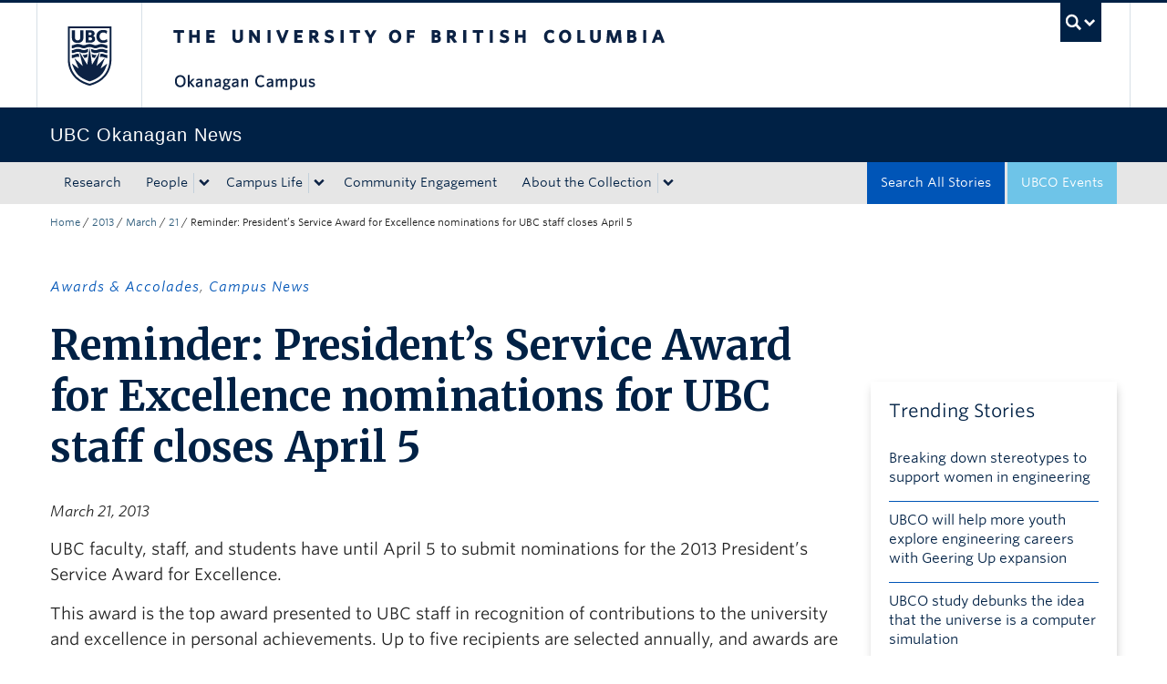

--- FILE ---
content_type: text/html; charset=UTF-8
request_url: https://news.ok.ubc.ca/2013/03/21/reminder-presidents-service-award-for-excellence-nominations-for-ubc-staff-closes-april-5/
body_size: 11390
content:
<!DOCTYPE html>
<!--[if IEMobile 7]><html class="iem7 oldie" lang="en-US"><![endif]-->
<!--[if (IE 7)&!(IEMobile)]><html class="ie7 oldie" lang="en-US"><![endif]-->
<!--[if (IE 8)&!(IEMobile)]><html class="ie8 oldie" lang="en-US"><![endif]-->
<!--[if (IE 9)&!(IEMobile)]><html class="ie9" lang="en-US"><![endif]-->
<!--[[if (gt IE 9)|(gt IEMobile 7)]><!--><html lang="en-US"><!--<![endif]-->
<head>
<meta http-equiv="Content-Type" content="text/html; charset=UTF-8" />
<title>Reminder: President&#039;s Service Award for Excellence nominations for UBC staff closes April 5 - UBC&#039;s Okanagan News</title>

<meta http-equiv="X-UA-Compatible" content="IE=edge,chrome=1" />
<meta name="viewport" content="width=device-width" /> <!-- needed for responsive -->
<link rel="dns-prefetch" href="//cdn.ubc.ca/" />

        <!-- Stylesheets -->
        <link href="//cdn.ubc.ca/clf/7.0.4/css/ubc-clf-full-bw.min.css" rel="stylesheet">
	


<link rel="pingback" href="https://news.ok.ubc.ca/xmlrpc.php" />

<meta name='robots' content='index, follow, max-image-preview:large, max-snippet:-1, max-video-preview:-1' />

<!-- Google Tag Manager for WordPress by gtm4wp.com -->
<script data-cfasync="false" data-pagespeed-no-defer>
	var gtm4wp_datalayer_name = "dataLayer";
	var dataLayer = dataLayer || [];
</script>
<!-- End Google Tag Manager for WordPress by gtm4wp.com --><meta name="template" content="UBC CLF Basic 1.0.6" />

	<!-- This site is optimized with the Yoast SEO plugin v26.7 - https://yoast.com/wordpress/plugins/seo/ -->
	<link rel="canonical" href="https://news.ok.ubc.ca/2013/03/21/reminder-presidents-service-award-for-excellence-nominations-for-ubc-staff-closes-april-5/" />
	<meta property="og:locale" content="en_US" />
	<meta property="og:type" content="article" />
	<meta property="og:title" content="Reminder: President&#039;s Service Award for Excellence nominations for UBC staff closes April 5 - UBC&#039;s Okanagan News" />
	<meta property="og:description" content="UBC faculty, staff, and students have until April 5 to submit nominations for the 2013 President&#039;s Service Award for Excellence." />
	<meta property="og:url" content="https://news.ok.ubc.ca/2013/03/21/reminder-presidents-service-award-for-excellence-nominations-for-ubc-staff-closes-april-5/" />
	<meta property="og:site_name" content="UBC&#039;s Okanagan News" />
	<meta property="article:published_time" content="2013-03-21T20:11:39+00:00" />
	<meta name="author" content="universityrelations" />
	<meta name="twitter:card" content="summary_large_image" />
	<meta name="twitter:label1" content="Written by" />
	<meta name="twitter:data1" content="universityrelations" />
	<script type="application/ld+json" class="yoast-schema-graph">{"@context":"https://schema.org","@graph":[{"@type":"Article","@id":"https://news.ok.ubc.ca/2013/03/21/reminder-presidents-service-award-for-excellence-nominations-for-ubc-staff-closes-april-5/#article","isPartOf":{"@id":"https://news.ok.ubc.ca/2013/03/21/reminder-presidents-service-award-for-excellence-nominations-for-ubc-staff-closes-april-5/"},"author":{"name":"universityrelations","@id":"https://news.ok.ubc.ca/#/schema/person/d1236e0b40cc82e36c2b72bda758956a"},"headline":"Reminder: President&#8217;s Service Award for Excellence nominations for UBC staff closes April 5","datePublished":"2013-03-21T20:11:39+00:00","mainEntityOfPage":{"@id":"https://news.ok.ubc.ca/2013/03/21/reminder-presidents-service-award-for-excellence-nominations-for-ubc-staff-closes-april-5/"},"wordCount":98,"keywords":["Exchange"],"inLanguage":"en-US"},{"@type":"WebPage","@id":"https://news.ok.ubc.ca/2013/03/21/reminder-presidents-service-award-for-excellence-nominations-for-ubc-staff-closes-april-5/","url":"https://news.ok.ubc.ca/2013/03/21/reminder-presidents-service-award-for-excellence-nominations-for-ubc-staff-closes-april-5/","name":"Reminder: President's Service Award for Excellence nominations for UBC staff closes April 5 - UBC&#039;s Okanagan News","isPartOf":{"@id":"https://news.ok.ubc.ca/#website"},"datePublished":"2013-03-21T20:11:39+00:00","author":{"@id":"https://news.ok.ubc.ca/#/schema/person/d1236e0b40cc82e36c2b72bda758956a"},"breadcrumb":{"@id":"https://news.ok.ubc.ca/2013/03/21/reminder-presidents-service-award-for-excellence-nominations-for-ubc-staff-closes-april-5/#breadcrumb"},"inLanguage":"en-US","potentialAction":[{"@type":"ReadAction","target":["https://news.ok.ubc.ca/2013/03/21/reminder-presidents-service-award-for-excellence-nominations-for-ubc-staff-closes-april-5/"]}]},{"@type":"BreadcrumbList","@id":"https://news.ok.ubc.ca/2013/03/21/reminder-presidents-service-award-for-excellence-nominations-for-ubc-staff-closes-april-5/#breadcrumb","itemListElement":[{"@type":"ListItem","position":1,"name":"Home","item":"https://news.ok.ubc.ca/"},{"@type":"ListItem","position":2,"name":"Search All Stories","item":"https://news.ok.ubc.ca/all-posts/"},{"@type":"ListItem","position":3,"name":"Reminder: President&#8217;s Service Award for Excellence nominations for UBC staff closes April 5"}]},{"@type":"WebSite","@id":"https://news.ok.ubc.ca/#website","url":"https://news.ok.ubc.ca/","name":"UBC&#039;s Okanagan News","description":"","potentialAction":[{"@type":"SearchAction","target":{"@type":"EntryPoint","urlTemplate":"https://news.ok.ubc.ca/?s={search_term_string}"},"query-input":{"@type":"PropertyValueSpecification","valueRequired":true,"valueName":"search_term_string"}}],"inLanguage":"en-US"},{"@type":"Person","@id":"https://news.ok.ubc.ca/#/schema/person/d1236e0b40cc82e36c2b72bda758956a","name":"universityrelations","sameAs":["https://newsbuild.ok.ubc.ca"],"url":"https://news.ok.ubc.ca/author/universityrelations/"}]}</script>
	<!-- / Yoast SEO plugin. -->


<link rel='dns-prefetch' href='//cdn.ubc.ca' />
<link rel='dns-prefetch' href='//player.vimeo.com' />
<link rel='dns-prefetch' href='//w.soundcloud.com' />
<link rel="alternate" type="application/rss+xml" title="UBC&#039;s Okanagan News &raquo; Feed" href="https://news.ok.ubc.ca/feed/" />
<link rel="alternate" type="application/rss+xml" title="UBC&#039;s Okanagan News &raquo; Comments Feed" href="https://news.ok.ubc.ca/comments/feed/" />
<script type="text/javascript" id="wpp-js" src="https://news.ok.ubc.ca/wp-content/plugins/wordpress-popular-posts/assets/js/wpp.min.js?ver=7.3.6" data-sampling="0" data-sampling-rate="100" data-api-url="https://news.ok.ubc.ca/wp-json/wordpress-popular-posts" data-post-id="25420" data-token="b937258901" data-lang="0" data-debug="0"></script>
<link rel="alternate" title="oEmbed (JSON)" type="application/json+oembed" href="https://news.ok.ubc.ca/wp-json/oembed/1.0/embed?url=https%3A%2F%2Fnews.ok.ubc.ca%2F2013%2F03%2F21%2Freminder-presidents-service-award-for-excellence-nominations-for-ubc-staff-closes-april-5%2F" />
<link rel="alternate" title="oEmbed (XML)" type="text/xml+oembed" href="https://news.ok.ubc.ca/wp-json/oembed/1.0/embed?url=https%3A%2F%2Fnews.ok.ubc.ca%2F2013%2F03%2F21%2Freminder-presidents-service-award-for-excellence-nominations-for-ubc-staff-closes-april-5%2F&#038;format=xml" />
<style id='wp-img-auto-sizes-contain-inline-css' type='text/css'>
img:is([sizes=auto i],[sizes^="auto," i]){contain-intrinsic-size:3000px 1500px}
/*# sourceURL=wp-img-auto-sizes-contain-inline-css */
</style>
<style id='wp-emoji-styles-inline-css' type='text/css'>

	img.wp-smiley, img.emoji {
		display: inline !important;
		border: none !important;
		box-shadow: none !important;
		height: 1em !important;
		width: 1em !important;
		margin: 0 0.07em !important;
		vertical-align: -0.1em !important;
		background: none !important;
		padding: 0 !important;
	}
/*# sourceURL=wp-emoji-styles-inline-css */
</style>
<link rel='stylesheet' id='custom-css-css' href='https://news.ok.ubc.ca/wp-content/uploads/sites/213/sites/213/custom-css/custom-css-full.css?ver=b72ffbbbbef7a572f9c40efaab901b15' type='text/css' media='all' />
<link rel='stylesheet' id='ubcoloop_style-css' href='https://news.ok.ubc.ca/wp-content/plugins/ubco-news-site-elements/css/styles.css?ver=b72ffbbbbef7a572f9c40efaab901b15' type='text/css' media='all' />
<link rel='stylesheet' id='wordpress-popular-posts-css-css' href='https://news.ok.ubc.ca/wp-content/plugins/wordpress-popular-posts/assets/css/wpp.css?ver=7.3.6' type='text/css' media='all' />
<link rel='stylesheet' id='flexslider-css' href='https://news.ok.ubc.ca/wp-content/themes/okanagan-news-theme/assets/vendor/flexslider/flexslider.css?ver=b72ffbbbbef7a572f9c40efaab901b15' type='text/css' media='all' />
<link rel='stylesheet' id='ubc-clf-whitney-css' href='https://news.ok.ubc.ca/wp-content/themes/okanagan-news-theme/assets/css/fonts.css?ver=b72ffbbbbef7a572f9c40efaab901b15' type='text/css' media='all' />
<link rel='stylesheet' id='style-css' href='https://news.ok.ubc.ca/wp-content/themes/okanagan-news-theme/style.css?ver=b72ffbbbbef7a572f9c40efaab901b15' type='text/css' media='all' />
<link rel='stylesheet' id='icon-style-css' href='https://news.ok.ubc.ca/wp-content/themes/clf-basic/css/social_icons.css?ver=b72ffbbbbef7a572f9c40efaab901b15' type='text/css' media='all' />
<script type="text/javascript" src="https://news.ok.ubc.ca/wp-includes/js/jquery/jquery.min.js?ver=3.7.1" id="jquery-core-js"></script>
<script type="text/javascript" src="https://news.ok.ubc.ca/wp-includes/js/jquery/jquery-migrate.min.js?ver=3.4.1" id="jquery-migrate-js"></script>
<link rel="https://api.w.org/" href="https://news.ok.ubc.ca/wp-json/" /><link rel="alternate" title="JSON" type="application/json" href="https://news.ok.ubc.ca/wp-json/wp/v2/posts/25420" /><link rel='shortlink' href='https://news.ok.ubc.ca/?p=25420' />
<script type="text/javascript">
(function(url){
	if(/(?:Chrome\/26\.0\.1410\.63 Safari\/537\.31|WordfenceTestMonBot)/.test(navigator.userAgent)){ return; }
	var addEvent = function(evt, handler) {
		if (window.addEventListener) {
			document.addEventListener(evt, handler, false);
		} else if (window.attachEvent) {
			document.attachEvent('on' + evt, handler);
		}
	};
	var removeEvent = function(evt, handler) {
		if (window.removeEventListener) {
			document.removeEventListener(evt, handler, false);
		} else if (window.detachEvent) {
			document.detachEvent('on' + evt, handler);
		}
	};
	var evts = 'contextmenu dblclick drag dragend dragenter dragleave dragover dragstart drop keydown keypress keyup mousedown mousemove mouseout mouseover mouseup mousewheel scroll'.split(' ');
	var logHuman = function() {
		if (window.wfLogHumanRan) { return; }
		window.wfLogHumanRan = true;
		var wfscr = document.createElement('script');
		wfscr.type = 'text/javascript';
		wfscr.async = true;
		wfscr.src = url + '&r=' + Math.random();
		(document.getElementsByTagName('head')[0]||document.getElementsByTagName('body')[0]).appendChild(wfscr);
		for (var i = 0; i < evts.length; i++) {
			removeEvent(evts[i], logHuman);
		}
	};
	for (var i = 0; i < evts.length; i++) {
		addEvent(evts[i], logHuman);
	}
})('//news.ok.ubc.ca/?wordfence_lh=1&hid=3220666C4E5B56DD3CA84431ED579D2B');
</script><!-- Google Tag Manager -->
<script>(function(w,d,s,l,i){w[l]=w[l]||[];w[l].push({'gtm.start':
new Date().getTime(),event:'gtm.js'});var f=d.getElementsByTagName(s)[0],
j=d.createElement(s),dl=l!='dataLayer'?'&l='+l:'';j.async=true;j.src=
'https://www.googletagmanager.com/gtm.js?id='+i+dl;f.parentNode.insertBefore(j,f);
})(window,document,'script','dataLayer','GTM-NK8H98M');</script>
<!-- End Google Tag Manager -->
		
<!-- Google Tag Manager for WordPress by gtm4wp.com -->
<!-- GTM Container placement set to automatic -->
<script data-cfasync="false" data-pagespeed-no-defer type="text/javascript">
	var dataLayer_content = {"pageTitle":"Reminder: President&#039;s Service Award for Excellence nominations for UBC staff closes April 5 - UBC&#039;s Okanagan News","pagePostType":"post","pagePostType2":"single-post","pageCategory":["uncategorized"],"pageAttributes":["exchange"],"pagePostTerms":{"category":["Uncategorized"],"post_tag":["Exchange"],"layout":["Campus Notice Template","Default"],"topic":["Awards & Accolades","Campus News"],"meta":[]},"postCountOnPage":1,"postCountTotal":1,"postFormat":"standard"};
	dataLayer.push( dataLayer_content );
</script>
<script data-cfasync="false" data-pagespeed-no-defer type="text/javascript">
(function(w,d,s,l,i){w[l]=w[l]||[];w[l].push({'gtm.start':
new Date().getTime(),event:'gtm.js'});var f=d.getElementsByTagName(s)[0],
j=d.createElement(s),dl=l!='dataLayer'?'&l='+l:'';j.async=true;j.src=
'//www.googletagmanager.com/gtm.js?id='+i+dl;f.parentNode.insertBefore(j,f);
})(window,document,'script','dataLayer','GTM-NK8H98M');
</script>
<!-- End Google Tag Manager for WordPress by gtm4wp.com -->            <style id="wpp-loading-animation-styles">@-webkit-keyframes bgslide{from{background-position-x:0}to{background-position-x:-200%}}@keyframes bgslide{from{background-position-x:0}to{background-position-x:-200%}}.wpp-widget-block-placeholder,.wpp-shortcode-placeholder{margin:0 auto;width:60px;height:3px;background:#dd3737;background:linear-gradient(90deg,#dd3737 0%,#571313 10%,#dd3737 100%);background-size:200% auto;border-radius:3px;-webkit-animation:bgslide 1s infinite linear;animation:bgslide 1s infinite linear}</style>
            
        <!--[if lte IE 7]>
<link href="//cdn.ubc.ca/clf/7.0.4/css/font-awesome-ie7.css" rel="stylesheet">
<![endif]-->
        <!-- Le HTML5 shim, for IE6-8 support of HTML5 elements -->
        <!--[if lt IE 9]>
        <script src="//cdn.ubc.ca/clf/html5shiv.min.js"></script>
        <![endif]-->

        <!-- Le fav and touch icons -->
		            <link rel="shortcut icon" href="//cdn.ubc.ca/clf/7.0.4/img/favicon.ico">
		        <link rel="apple-touch-icon-precomposed" sizes="144x144" href="//cdn.ubc.ca/clf/7.0.4/img/apple-touch-icon-144-precomposed.png">
        <link rel="apple-touch-icon-precomposed" sizes="114x114" href="//cdn.ubc.ca/clf/7.0.4/img/apple-touch-icon-114-precomposed.png">
        <link rel="apple-touch-icon-precomposed" sizes="72x72" href="//cdn.ubc.ca/clf/7.0.4/img/apple-touch-icon-72-precomposed.png">
        <link rel="apple-touch-icon-precomposed" href="//cdn.ubc.ca/clf/7.0.4/img/apple-touch-icon-57-precomposed.png">
        <style type="text/css" media="screen">#ubc7-unit {
                background: #002145;
            }</style>
				<style type="text/css" id="wp-custom-css">
			/* Moved the following from Custom CSS */ 

.fitVids-wrapper { 
  position: relative; 
  padding-bottom: 56.25%; 
  height: 0; 
  margin-bottom:40px; 
  margin-left:-15px 
} 

.fitVids-wrapper iframe { 
  position: absolute; 
  top: 0; 
  left: 0; 
  width: 100%; 
  height: 100%; 
} 		</style>
		
</head>

<body class="wordpress ltr en_US child-theme multisite blog-213 y2026 m01 d19 h20 monday logged-out singular singular-post singular-post-25420 full-width l2-column-ms l2-column single-25420 chrome primary-inactive secondary-inactive subsidiary-active">

<a class="skip-link sr-only" href="#content">Skip to main content</a>
<a class="skip-link sr-only" href="#ubc7-unit-menu">Skip to main navigation</a>
<a class="skip-link sr-only" href="#primary-secondary">Skip to page-level navigation</a>
<a class="skip-link sr-only" href="https://students.ok.ubc.ca/drc">Go to the Disability Resource Centre Website</a>
<a class="skip-link sr-only" href="https://drcbooking.ok.ubc.ca/ClockWork/custom/misc/home.aspx">Go to the DRC Booking Accommodation Portal</a>
<a class="skip-link sr-only" href="https://library.ok.ubc.ca/itl/">Go to the Inclusive Technology Lab Website</a>


<div id="body-container" >

		
	        <!-- UBC Global Utility Menu -->
        <div class="collapse expand" id="ubc7-global-menu">
            <div id="ubc7-search" class="expand">
				<div class="container">                <div id="ubc7-search-box">
                    <form class="form-search" method="get" action="//www.ubc.ca/search/refine/" role="search">
                        <input type="text" name="q" placeholder="Search UBC Okanagan News" class="input-xlarge search-query">
                        <input type="hidden" name="label" value="UBC Okanagan News"/>
                        <input type="hidden" name="site" value="https://news.ok.ubc.ca"/>
                        <button type="submit" class="btn">Search</button>
                    </form>
                </div>
				</div>            </div>
			<div class="container">            <div id="ubc7-global-header" class="expand">
                <!-- Global Utility Header from CDN -->
            </div>
			</div>        </div>
        <!-- End of UBC Global Utility Menu -->
	        <!-- UBC Header -->
        <header id="ubc7-header" class="row-fluid expand" role="banner">
			<div class="container">            <div class="span1">
                <div id="ubc7-logo">
                    <a href="http://www.ubc.ca" title="The University of British Columbia (UBC)">The University of British Columbia</a>
                </div>
            </div>
            <div class="span2">
                <div id="ubc7-apom">
                </div>
            </div>
            <div class="span9" id="ubc7-wordmark-block">
                <div id="ubc7-wordmark">
                    <a href="http://ok.ubc.ca/" title="The University of British Columbia (UBC)">The University of British Columbia</a>
					<span class="ubc7-campus" id="ubc7-okanagan-campus">Okanagan campus</span>                </div>
                <div id="ubc7-global-utility">
                    <button type="button" data-toggle="collapse" data-target="#ubc7-global-menu"><span>UBC Search</span></button>
                    <noscript><a id="ubc7-global-utility-no-script" href="http://www.ubc.ca/" title="UBC Search">UBC Search</a></noscript>
                </div>
            </div>
			</div>        </header>
        <!-- End of UBC Header -->

	        <!-- UBC Unit Identifier -->
        <div id="ubc7-unit" class="row-fluid expand">
			<div class="container">            <div class="span12">
                <!-- Mobile Menu Icon -->
                <div class="navbar">
                    <a class="btn btn-navbar" data-toggle="collapse" data-target="#ubc7-unit-navigation">
                        <span class="icon-bar"></span>
                        <span class="icon-bar"></span>
                        <span class="icon-bar"></span>
                    </a>
                </div>
                <!-- Unit Name -->
                <div id="ubc7-unit-name" class="ubc7-single-element">
                    <a href="https://news.ok.ubc.ca" title="UBC Okanagan News"><span id="ubc7-unit-faculty"></span><span id="ubc7-unit-identifier">UBC Okanagan News</span></a>
                </div>
            </div>
			</div>        </div>
        <!-- End of UBC Unit Identifier -->
			<!-- UBC Unit Navigation -->
        <div id="ubc7-unit-menu" class="navbar expand" role="navigation">
            <div class="navbar-inner expand">
                <div class="container">
                 <div id="ubc7-unit-navigation" class="nav-collapse collapse"><ul id="menu-primary" class="nav"><li id="menu-item-38282" class="menu-item menu-item-type-taxonomy menu-item-object-topic menu-item-38282"><a href="https://news.ok.ubc.ca/topic/research/">Research</a></li>
<li id="menu-item-38283" class="menu-item menu-item-type-taxonomy menu-item-object-topic current-post-ancestor menu-item-has-children dropdown menu-item-38283"><div class="btn-group"><a class="btn" href="https://news.ok.ubc.ca/topic/people/">People</a><button class="btn droptown-toggle" data-toggle="dropdown"><span class="ubc7-arrow blue down-arrow"></span></button>
<ul class="dropdown-menu">
	<li id="menu-item-38292" class="menu-item menu-item-type-taxonomy menu-item-object-topic menu-item-38292"><a href="https://news.ok.ubc.ca/topic/student-profile/">Student Profile</a></li>
	<li id="menu-item-38291" class="menu-item menu-item-type-taxonomy menu-item-object-topic menu-item-38291"><a href="https://news.ok.ubc.ca/topic/faculty-profile/">Faculty Profile</a></li>
	<li id="menu-item-38290" class="menu-item menu-item-type-taxonomy menu-item-object-topic menu-item-38290"><a href="https://news.ok.ubc.ca/topic/alumni-spotlight/">Alumni Spotlight</a></li>
</ul></div>
</li>
<li id="menu-item-38293" class="menu-item menu-item-type-taxonomy menu-item-object-topic current-post-ancestor menu-item-has-children dropdown menu-item-38293"><div class="btn-group"><a class="btn" href="https://news.ok.ubc.ca/topic/campus-life/">Campus Life</a><button class="btn droptown-toggle" data-toggle="dropdown"><span class="ubc7-arrow blue down-arrow"></span></button>
<ul class="dropdown-menu">
	<li id="menu-item-38294" class="menu-item menu-item-type-taxonomy menu-item-object-topic current-post-ancestor current-menu-parent current-post-parent menu-item-38294"><a href="https://news.ok.ubc.ca/topic/campus-news/">Campus News</a></li>
	<li id="menu-item-38295" class="menu-item menu-item-type-taxonomy menu-item-object-topic menu-item-38295"><a href="https://news.ok.ubc.ca/topic/student-life/">Student Life</a></li>
	<li id="menu-item-38296" class="menu-item menu-item-type-taxonomy menu-item-object-topic menu-item-38296"><a href="https://news.ok.ubc.ca/topic/teaching-learning/">Teaching &amp; Learning</a></li>
</ul></div>
</li>
<li id="menu-item-38284" class="menu-item menu-item-type-taxonomy menu-item-object-topic menu-item-38284"><a href="https://news.ok.ubc.ca/topic/community-engagement/">Community Engagement</a></li>
<li id="menu-item-39681" class="menu-item menu-item-type-post_type menu-item-object-page menu-item-has-children dropdown menu-item-39681"><div class="btn-group"><a class="btn" href="https://news.ok.ubc.ca/about/">About the Collection</a><button class="btn droptown-toggle" data-toggle="dropdown"><span class="ubc7-arrow blue down-arrow"></span></button>
<ul class="dropdown-menu">
	<li id="menu-item-39682" class="menu-item menu-item-type-post_type menu-item-object-page menu-item-39682"><a href="https://news.ok.ubc.ca/about/stories-for-media/">Stories for Media</a></li>
</ul></div>
</li>
<li id="menu-item-38298" class="navbar-blue-search menu-item menu-item-type-custom menu-item-object-custom menu-item-38298"><a href="https://events.ok.ubc.ca/">UBCO Events</a></li>
<li id="menu-item-39686" class="navbar-alt-blue menu-item menu-item-type-post_type menu-item-object-page current_page_parent menu-item-39686"><a href="https://news.ok.ubc.ca/all-posts/">Search All Stories</a></li>
</ul></div>                    
                </div>
            </div><!-- /navbar-inner -->
        </div><!-- /navbar -->
        <!-- End of UBC Unit Navigation -->
			<!-- Second Menu Location - Styles Only Currently Support Menu named "Audience Menu" in WP -->
			<div class="secondarymenuwrap expand"><div class="container"></div></div>
    
		
	<div class="container">
	<div class="container">	
	<div class="container">	
	<div id="container" class="expand" >
	
		<div class="breadcrumb expand" itemprop="breadcrumb"><span class="trail-begin"><a href="https://news.ok.ubc.ca" title="UBC&#039;s Okanagan News" rel="home" class="trail-begin">Home</a></span> <span class="divider">/</span> <a href="https://news.ok.ubc.ca/2013/" title="2013">2013</a> <span class="divider">/</span> <a href="https://news.ok.ubc.ca/2013/03/" title="March 2013">March</a> <span class="divider">/</span> <a href="https://news.ok.ubc.ca/2013/03/21/" title="March 21, 2013">21</a> <span class="divider">/</span> <span class="trail-end">Reminder: President&#8217;s Service Award for Excellence nominations for UBC staff closes April 5</span></div><div class="expand row-fluid" role="main">
    <div id="content" class="campus-notice hfeed content span9">

        
        
            <div id="post-25420" class="hentry post publish post-1 odd author-universityrelations has-excerpt category-uncategorized post_tag-exchange">
                <div class="news-cat-single"><a href="https://news.ok.ubc.ca/topic/awards-accolades/" rel="tag">Awards &amp; Accolades</a>, <a href="https://news.ok.ubc.ca/topic/campus-news/" rel="tag">Campus News</a></div>

                <h1 class="media-release-title">Reminder: President&#8217;s Service Award for Excellence nominations for UBC staff closes April 5</h1>
                <h3 class="media-release-lead"></h3>
                <p class="glance-date"><i>March 21, 2013</i></p>

                <div class="entry-content">

                    <p>UBC faculty, staff, and students have until April 5 to submit nominations for the 2013 President&#8217;s Service Award for Excellence.</p>
<p>This award is the top award presented to UBC staff in recognition of contributions to the university and excellence in personal achievements. Up to five recipients are selected annually, and awards are presented during graduation ceremonies. Each recipient receives a medal and $5,000.</p>
<p>To find out more about award criteria and the nomination process, visit the <a href="http://www.focusonpeople.ubc.ca/awards/presidents-awards-for-staff/" target="_blank" rel="noopener">Focus on People website</a>. If you have any questions, please contact <strong><a href="mailto:grace.wang@ubc.ca">Grace Wang</a></strong>.</p>
                                    </div><!-- .entry-content -->

                <span class="glance-meta">Content type: <a href="https://news.ok.ubc.ca/tag/exchange/" rel="tag">Exchange</a><br/>More content from: <a href="https://news.ok.ubc.ca/category/uncategorized/" rel="category tag">Uncategorized</a></span>

            </div><!-- .hentry -->

	        
            <p></p>
    
    
            
            
        
        
        
	
    </div><!-- .content .hfeed -->

    <div id="primary" class="sidebar aside span3 campus-notice">
        <span id="custom_html-2" class="widget_text widget widget_custom_html"><div class="textwidget custom-html-widget"><div class="box-shadow-trending trending-posts">
    <h3 class="widgettitle">Trending Stories</h3>
    <ul class="trending">
<li><a href="https://news.ok.ubc.ca/2025/03/03/breaking-down-stereotypes-to-support-women-in-engineering/" class="wpp-post-title" target="_self">Breaking down stereotypes to support women in engineering</a></li>
<li><a href="https://news.ok.ubc.ca/2025/01/29/ubco-will-help-more-youth-explore-engineering-careers-with-geering-up-expansion/" class="wpp-post-title" target="_self">UBCO will help more youth explore engineering careers with Geering Up expansion</a></li>
<li><a href="https://news.ok.ubc.ca/2025/10/30/ubco-study-debunks-the-idea-that-the-universe-is-a-computer-simulation/" class="wpp-post-title" target="_self">UBCO study debunks the idea that the universe is a computer simulation</a></li>
<li><a href="https://news.ok.ubc.ca/2025/03/03/engineering-a-cleaner-future-from-the-ground-up/" class="wpp-post-title" target="_self">Engineering a cleaner future from the ground up</a></li>
<li><a href="https://news.ok.ubc.ca/2026/01/05/research-examines-rage-bait-and-why-digital-anger-can-feel-louder-than-real-life/" class="wpp-post-title" target="_self">Research examines rage bait, and why digital anger can feel louder than real life</a></li>

</ul>
    <div class="all-posts"><a class="btn all-posts-btn" href='https://news.ok.ubc.ca/all-posts/'>All Stories</a></div>
    </div>
    <style>
    .all-posts {
      width: 100%;
    }
    .all-posts-btn {
      width: 100%;
      padding: 5px 0;
      background: #0055B7;
    }
    .all-posts-btn:hover {
      background: #002145;
    }
    .box-shadow-trending .trending-posts {
      padding: 0;
    }
    .trending {
      /*padding-inline-start: 20px;*/
      padding: 15px 20px;
    }
    /*Prevent extra space after the last post link*/
    .trending-posts li:last-of-type {
        border-bottom: none;
        margin-bottom: 0;
        padding-bottom: 10px;
    }
    /*Links to popular posts*/
    .trending-posts li a{
        color: #002145;
        font-size: 15px;
        padding-bottom: 0;
        display: block;
    }
    /*Trending Stories*/
    .box-shadow-trending {
        margin: 30px 0;
        display: block;
        box-shadow: 1px 5px 10px -2px rgba(0, 0, 0, 0.25);
        color: #002145
    }
    .box-shadow-trending h3 {
        font-size: 20px;
        font-weight: 400;
        margin: 0 0 10px 0;
    }
    /*Trending Stories title and All Posts link*/
    .box-shadow-trending p {
        font-size: 20px;
        margin: 0;
        padding-left: 20px;
    }
    </style></div></span><span id="custom_html-3" class="widget_text widget widget_custom_html"><div class="textwidget custom-html-widget"><a href="https://events.ok.ubc.ca" target="_blank" class="btn ok-btn-secondary home-event-button">UBCO Events</a></div></span><span id="boxshadow_widget-2" class="widget widget_boxshadow_widget"><span class="box-shadow-widget"><h3 class="widgettitle">About UBC Okanagan</h3><p>UBC’s Okanagan campus is an innovative hub for research and learning founded in partnership with local Indigenous peoples, the Syilx Okanagan Nation, in whose traditional, ancestral and unceded territory the campus resides. The most established and influential global rankings all consistently place UBC in the top three per cent of universities in the world, and among the top three Canadian universities.</p>
<p>The Okanagan campus combines a globally recognized UBC education with a tight-knit and entrepreneurial community that welcomes students and faculty from around the world in British Columbia’s stunning Okanagan Valley. For more visit <a href="https://ok.ubc.ca" target="_blank">ok.ubc.ca</a>.</p>
</span></span>    </div><!-- #utility-after-content .utility -->

		</div>
	</div><!-- #container -->
</div>	</div>			</div>		<div class="row-fluid expand content">
		<div id="subsidiary" class="sidebar aside span-12">
	
				
			<div id="custom_html-10" class="widget_text widget widget_custom_html widget-widget_custom_html"><div class="widget_text widget-wrap widget-inside"><div class="textwidget custom-html-widget"><section class="breakout ok-bg-lightgrey colour" style="margin-top:40px;margin-bottom:0;">
    <div class="container breakoutcontent" style="padding-top:40px;padding-bottom:40px;">
       <div class="container ">
          <div class="ok-btn-bar-wrapper">
             <div class="row-fluid">                                    
                 <div class="span12">                                    
                     <p class="discover-footer">Discover more about UBC Okanagan</p>
                 </div>
             </div>
             <div class="row-fluid ok-btn-bar">                                    
                <a class="btn ok-btn-secondary ok-btn-arrow span3" href="https://ok.ubc.ca/academics/degrees-and-programs/" target="_blank">Find a Program</a>
                <a class="btn ok-btn-secondary ok-btn-arrow span3" href="https://ok.ubc.ca/admissions/" target="_blank">Admissions</a>
                <a class="btn ok-btn-secondary ok-btn-arrow span3" href="https://you.ubc.ca/tours-info-sessions/campus-tours-ok/" target="_blank">Book a Tour</a>
                <a class="btn ok-btn-secondary ok-btn-arrow span3" href="https://ok.ubc.ca/about/facts-and-figures/" target="_blank">UBCO Facts</a>
             </div>
          </div>
       </div>
    </div>
 </section></div></div></div><div id="custom_html-11" class="widget_text widget widget_custom_html widget-widget_custom_html"><div class="widget_text widget-wrap widget-inside"><div class="textwidget custom-html-widget"><section>
    <div class="threecolfooter expand">
        <div class="container">
            <div class="row-fluid">
                <div class="span4">
                    <strong>UBC Okanagan Campus News, University Relations</strong>
                    <p> Innovation Precinct Annexation 1 (IA1)<br> 
                        3505 Spectrum Court<br>
                        Kelowna, BC Canada V1V 2Z1
                    </p>
                    <p><i>We respectfully acknowledge the Syilx Okanagan Nation and their peoples, in whose traditional, ancestral, unceded territory UBC Okanagan is situated.</i></p>
                </div>
                <div class="span1">
                    <p>&nbsp;</p>
                </div>
                <div class="span4">

                  <p><strong><a href="https://news.ok.ubc.ca/all-posts/">Search all stories</a></strong></p>  
									<p><strong><a href="mailto:mediarelations.ok@ubc.ca">Subscribe to receive news by email</a></strong></p>
                    <p><strong><a href="https://news.ubc.ca" target="_blank">Visit UBC's Vancouver news room</a></strong></p>
									<p><strong><a href="https://news.ok.ubc.ca/global-and-admin-messages/">Global and Admin Messages</a></strong></p>
                </div>
                <div class="span3">
                    <h5>News</h5>

                    <!-- TODO fix the paths to these icons -->
                    <p> <a href="http://www.facebook.com/ubconews" target="_blank" rel="noopener"><img class="ok-footer-icon-32" src="https://okmain.cms.ok.ubc.ca/wp-content/uploads/sites/26/2024/05/Facebook-Social-icon-RGB.72dpi-SecondaryBlue.png" alt="" /></a> <a href="http://twitter.com/ubconews" target="_blank" rel="noopener"><img class="ok-footer-icon-32" src="https://okmain.cms.ok.ubc.ca/wp-content/uploads/sites/26/2024/05/X-Social-icon-RGB.72dpi-SecondaryBlue.png" alt="" /></a> 
                    </p>
                  <h5>Okanagan Campus</h5>
                    <p> <a href="http://instagram.com/ubcokanagan" target="_blank" rel="noopener"><img class="ok-footer-icon-32" src="https://okmain.cms.ok.ubc.ca/wp-content/uploads/sites/26/2024/05/Instagram-Social-icon-RGB.72dpi-SecondaryBlue.png" alt="" /></a><a href="https://www.tiktok.com/@ubcokanagan" target="_blank" rel="noopener”"><img class="ok-footer-icon-32" src="https://okmain.cms.ok.ubc.ca/wp-content/uploads/sites/26/2024/05/TikTok-Social-icon-RGB.72dpi-SecondaryBlue.png" alt="TikTok icon" /></a> <a href="https://www.facebook.com/ubcokanagan" target="_blank" rel="noopener"><img class="ok-footer-icon-32" src="https://okmain.cms.ok.ubc.ca/wp-content/uploads/sites/26/2024/05/Facebook-Social-icon-RGB.72dpi-SecondaryBlue.png" alt="" /></a><a href="https://twitter.com/ubcokanagan" target="_blank" rel="noopener"><img class="ok-footer-icon-32" src="https://okmain.cms.ok.ubc.ca/wp-content/uploads/sites/26/2024/05/X-Social-icon-RGB.72dpi-SecondaryBlue.png" alt="" /></a><a href="https://www.linkedin.com/company/ubcokanagan/" target="_blank" rel="noopener"><img class="ok-footer-icon-32" src="https://okmain.cms.ok.ubc.ca/wp-content/uploads/sites/26/2024/05/LinkedIn-Social-icon-RGB.72dpi-SecondaryBlue.png" alt="Linkedin icon" /></a><a href="https://www.youtube.com/@UBCO" target="_blank" rel="noopener"><img class="ok-footer-icon-32" src="https://okmain.cms.ok.ubc.ca/wp-content/uploads/sites/26/2024/05/YouTube-Social-icon-RGB.72dpi-SecondaryBlue.png" alt="" /></a> 
                    </p>      
                </div>
                
            </div>
          
        </div>
        
    </div>
</section></div></div></div>	
				
		</div><!-- #subsidiary .aside -->
	</div><!-- .row-fluid -->

	

	        <!-- CLF Footer -->
        <footer id="ubc7-footer" class="expand" role="contentinfo">
			        <div class="row-fluid expand" id="ubc7-unit-footer">
			<div class="container">            <div class="span10" id="ubc7-unit-address">
                <div id="ubc7-address-unit-name">UBC Okanagan News</div>
								<div id="ubc7-address-campus">Okanagan Campus</div>				<div id="ubc7-address-street">3333 University Way</div>				                <div id="ubc7-address-location">
					<span id="ubc7-address-city">Kelowna</span>, <span id="ubc7-address-province">BC</span> <span id="ubc7-address-country">Canada</span> <span id="ubc7-address-postal">V1V 1V7</span>                </div>
																            </div>
			<div class="span2">
               	<strong>Find us on</strong>
                <div id="ubc7-unit-social-icons"><a href="http://www.facebook.com/ubconews" title="Facebook icon" target="_blank"><i class="icon-facebook-sign"></i></a>&nbsp;<a href="http://twitter.com/ubconews" title="Twitter icon" target="_blank"><i class="icon-twitter-sign"></i></a>&nbsp;</div>
            </div>			</div>        </div>
	        <div class="row-fluid expand ubc7-back-to-top">
			<div class="container">            <div class="span2">
                <a href="#" title="Back to top">Back to top
                    <div class="ubc7-arrow up-arrow grey"></div>
                </a>
            </div>
			</div>        </div>
	        <div class="row-fluid expand" id="ubc7-global-footer">
			<div class="container">            <div class="span5" id="ubc7-signature"><a href="http://www.ubc.ca/" title="The University of British Columbia (UBC)">The University of British Columbia</a></div>
            <div class="span7" id="ubc7-footer-menu">
            </div>
			</div>        </div>
        <div class="row-fluid expand" id="ubc7-minimal-footer">
			<div class="container">            <div class="span12">
                <ul>
                    <li><a href="//cdn.ubc.ca/clf/ref/emergency" title="Emergency Procedures">Emergency Procedures</a> <span class="divider">|</span></li>
                    <li><a href="//cdn.ubc.ca/clf/ref/terms" title="Terms of Use">Terms of Use</a> <span class="divider">|</span></li>
                    <li><a href="//cdn.ubc.ca/clf/ref/copyright" title="UBC Copyright">Copyright</a> <span class="divider">|</span></li>
                    <li><a href="//cdn.ubc.ca/clf/ref/accessibility" title="Accessibility">Accessibility</a></li>
                </ul>
            </div>
			</div>        </div>
	        </footer>
        <!-- End of CLF Footer -->
	
	

	
	

</div><!-- #body-container -->

<script type="speculationrules">
{"prefetch":[{"source":"document","where":{"and":[{"href_matches":"/*"},{"not":{"href_matches":["/wp-*.php","/wp-admin/*","/wp-content/uploads/sites/213/sites/213/*","/wp-content/*","/wp-content/plugins/*","/wp-content/themes/okanagan-news-theme/*","/wp-content/themes/clf-basic/*","/*\\?(.+)"]}},{"not":{"selector_matches":"a[rel~=\"nofollow\"]"}},{"not":{"selector_matches":".no-prefetch, .no-prefetch a"}}]},"eagerness":"conservative"}]}
</script>
<!-- Google Tag Manager (noscript) -->
<noscript><iframe src="https://www.googletagmanager.com/ns.html?id=GTM-NK8H98M"
height="0" width="0" style="display:none;visibility:hidden"></iframe></noscript>
<!-- End Google Tag Manager (noscript) -->
		        <!-- Placed javascript at the end for faster loading -->
		<script type="text/javascript" src="//cdn.ubc.ca/clf/7.0.4/js/ubc-clf.min.js?ver=1" id="clf-js"></script>
<script type="text/javascript" src="https://player.vimeo.com/api/player.js?ver=1.0" id="gtm4wp-vimeo-api-js"></script>
<script type="text/javascript" src="https://news.ok.ubc.ca/wp-content/plugins/duracelltomi-google-tag-manager/dist/js/gtm4wp-vimeo.js?ver=1.22.3" id="gtm4wp-vimeo-js"></script>
<script type="text/javascript" src="https://w.soundcloud.com/player/api.js?ver=1.0" id="gtm4wp-soundcloud-api-js"></script>
<script type="text/javascript" src="https://news.ok.ubc.ca/wp-content/plugins/duracelltomi-google-tag-manager/dist/js/gtm4wp-soundcloud.js?ver=1.22.3" id="gtm4wp-soundcloud-js"></script>
<script type="text/javascript" src="https://news.ok.ubc.ca/wp-content/themes/okanagan-news-theme/assets/vendor/modernizr/modernizr.min.js" id="modernizr-js"></script>
<script type="text/javascript" src="https://news.ok.ubc.ca/wp-content/themes/okanagan-news-theme/assets/vendor/flexslider/jquery.flexslider-min.js" id="flexslider-js"></script>
<script type="text/javascript" src="https://news.ok.ubc.ca/wp-content/themes/okanagan-news-theme/assets/vendor/isotope/isotope.pkgd.min.js" id="isotope-js"></script>
<script type="text/javascript" src="https://news.ok.ubc.ca/wp-content/themes/okanagan-news-theme/assets/vendor/others/ani-numbers.js" id="ani-numbers-js"></script>
<script type="text/javascript" src="https://news.ok.ubc.ca/wp-content/themes/okanagan-news-theme/assets/js/main.js" id="ubcomain-js"></script>
<script type="text/javascript" src="https://news.ok.ubc.ca/wp-content/plugins/page-links-to/dist/new-tab.js?ver=3.3.7" id="page-links-to-js"></script>
<script type="text/javascript" src="https://news.ok.ubc.ca/wp-content/uploads/sites/213/sites/213/global-js/1743263409-global-javascript.min.js?ver=1.0" id="add-global-javascript-js"></script>
<script id="wp-emoji-settings" type="application/json">
{"baseUrl":"https://s.w.org/images/core/emoji/17.0.2/72x72/","ext":".png","svgUrl":"https://s.w.org/images/core/emoji/17.0.2/svg/","svgExt":".svg","source":{"concatemoji":"https://news.ok.ubc.ca/wp-includes/js/wp-emoji-release.min.js?ver=b72ffbbbbef7a572f9c40efaab901b15"}}
</script>
<script type="module">
/* <![CDATA[ */
/*! This file is auto-generated */
const a=JSON.parse(document.getElementById("wp-emoji-settings").textContent),o=(window._wpemojiSettings=a,"wpEmojiSettingsSupports"),s=["flag","emoji"];function i(e){try{var t={supportTests:e,timestamp:(new Date).valueOf()};sessionStorage.setItem(o,JSON.stringify(t))}catch(e){}}function c(e,t,n){e.clearRect(0,0,e.canvas.width,e.canvas.height),e.fillText(t,0,0);t=new Uint32Array(e.getImageData(0,0,e.canvas.width,e.canvas.height).data);e.clearRect(0,0,e.canvas.width,e.canvas.height),e.fillText(n,0,0);const a=new Uint32Array(e.getImageData(0,0,e.canvas.width,e.canvas.height).data);return t.every((e,t)=>e===a[t])}function p(e,t){e.clearRect(0,0,e.canvas.width,e.canvas.height),e.fillText(t,0,0);var n=e.getImageData(16,16,1,1);for(let e=0;e<n.data.length;e++)if(0!==n.data[e])return!1;return!0}function u(e,t,n,a){switch(t){case"flag":return n(e,"\ud83c\udff3\ufe0f\u200d\u26a7\ufe0f","\ud83c\udff3\ufe0f\u200b\u26a7\ufe0f")?!1:!n(e,"\ud83c\udde8\ud83c\uddf6","\ud83c\udde8\u200b\ud83c\uddf6")&&!n(e,"\ud83c\udff4\udb40\udc67\udb40\udc62\udb40\udc65\udb40\udc6e\udb40\udc67\udb40\udc7f","\ud83c\udff4\u200b\udb40\udc67\u200b\udb40\udc62\u200b\udb40\udc65\u200b\udb40\udc6e\u200b\udb40\udc67\u200b\udb40\udc7f");case"emoji":return!a(e,"\ud83e\u1fac8")}return!1}function f(e,t,n,a){let r;const o=(r="undefined"!=typeof WorkerGlobalScope&&self instanceof WorkerGlobalScope?new OffscreenCanvas(300,150):document.createElement("canvas")).getContext("2d",{willReadFrequently:!0}),s=(o.textBaseline="top",o.font="600 32px Arial",{});return e.forEach(e=>{s[e]=t(o,e,n,a)}),s}function r(e){var t=document.createElement("script");t.src=e,t.defer=!0,document.head.appendChild(t)}a.supports={everything:!0,everythingExceptFlag:!0},new Promise(t=>{let n=function(){try{var e=JSON.parse(sessionStorage.getItem(o));if("object"==typeof e&&"number"==typeof e.timestamp&&(new Date).valueOf()<e.timestamp+604800&&"object"==typeof e.supportTests)return e.supportTests}catch(e){}return null}();if(!n){if("undefined"!=typeof Worker&&"undefined"!=typeof OffscreenCanvas&&"undefined"!=typeof URL&&URL.createObjectURL&&"undefined"!=typeof Blob)try{var e="postMessage("+f.toString()+"("+[JSON.stringify(s),u.toString(),c.toString(),p.toString()].join(",")+"));",a=new Blob([e],{type:"text/javascript"});const r=new Worker(URL.createObjectURL(a),{name:"wpTestEmojiSupports"});return void(r.onmessage=e=>{i(n=e.data),r.terminate(),t(n)})}catch(e){}i(n=f(s,u,c,p))}t(n)}).then(e=>{for(const n in e)a.supports[n]=e[n],a.supports.everything=a.supports.everything&&a.supports[n],"flag"!==n&&(a.supports.everythingExceptFlag=a.supports.everythingExceptFlag&&a.supports[n]);var t;a.supports.everythingExceptFlag=a.supports.everythingExceptFlag&&!a.supports.flag,a.supports.everything||((t=a.source||{}).concatemoji?r(t.concatemoji):t.wpemoji&&t.twemoji&&(r(t.twemoji),r(t.wpemoji)))});
//# sourceURL=https://news.ok.ubc.ca/wp-includes/js/wp-emoji-loader.min.js
/* ]]> */
</script>

</body>
</html>

--- FILE ---
content_type: text/css
request_url: https://tags.srv.stackadapt.com/sa.css
body_size: -11
content:
:root {
    --sa-uid: '0-d73a238a-a8a9-56ea-5413-eebc2f35a047';
}